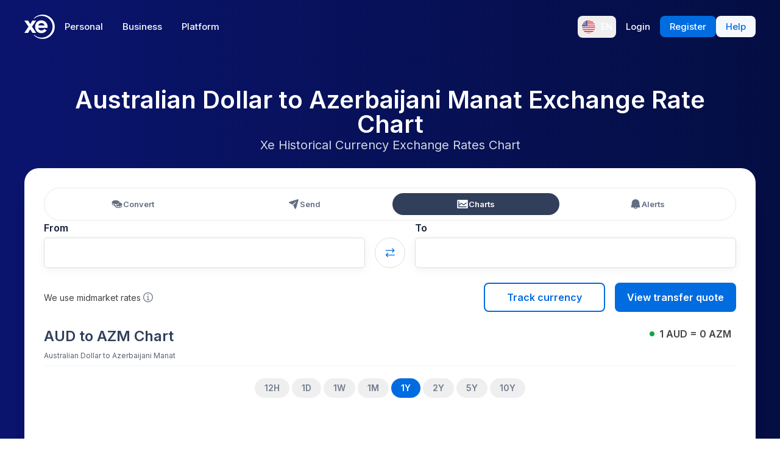

--- FILE ---
content_type: image/svg+xml
request_url: https://images.ctfassets.net/izij9rskv5y1/5iY6CFP4GbwRXyjHcjsnVN/de38dab7a16d8141a675bf9ea08767fa/logo-xero.svg
body_size: 726
content:
<svg xmlns="http://www.w3.org/2000/svg" fill="none" viewBox="0 0 36 36" aria-label="xero"><mask id="xero-text"><path fill="white" d="M0 0h100v100H0z"/><path fill="black" d="M8.732 17.949l2.999-3.013a.538.538 0 00-.765-.755l-2.997 3-3.01-3.006a.539.539 0 00-.756.766l3 3.003-2.998 3.006a.538.538 0 10.754.767l3.006-3.007 2.993 2.995a.537.537 0 10.77-.75l-2.997-3.01v.004zm17.828 0a.979.979 0 101.953-.002.979.979 0 00-1.95.001h-.003zm-1.85 0a2.834 2.834 0 012.828-2.834 2.835 2.835 0 012.827 2.833 2.835 2.835 0 01-2.827 2.833 2.833 2.833 0 01-2.829-2.833zm-1.114 0a3.95 3.95 0 003.942 3.947 3.949 3.949 0 003.94-3.947A3.95 3.95 0 0027.539 14a3.949 3.949 0 00-3.942 3.948zm-.279-3.88h-.164c-.497 0-.976.156-1.376.465a.545.545 0 00-.732-.381.533.533 0 00-.328.494l.002 6.648a.538.538 0 001.074-.001v-4.088c0-1.362.125-1.913 1.29-2.059.109-.013.225-.01.226-.01.318-.013.545-.232.545-.529a.54.54 0 00-.54-.538l.003-.001zm-10.32 3.23l.003-.045a2.846 2.846 0 015.53.043h-5.533v.002zm6.632-.101c-.232-1.098-.832-2-1.746-2.58a3.963 3.963 0 00-4.39.118 3.99 3.99 0 00-1.544 4.192 3.976 3.976 0 003.345 2.948c.476.058.939.031 1.416-.094a3.885 3.885 0 001.179-.504c.381-.245.7-.569 1.01-.956.004-.008.01-.014.017-.021.214-.266.174-.647-.06-.827-.2-.152-.533-.214-.794.122-.056.082-.12.165-.188.247-.209.23-.468.454-.778.628a2.838 2.838 0 01-1.322.334c-1.564-.018-2.4-1.112-2.698-1.891a2.914 2.914 0 01-.12-.454l-.008-.082h5.612c.768-.017 1.181-.561 1.067-1.182l.002.002z"/></mask><path fill="currentColor" d="M17.893 35.601c9.706 0 17.575-7.882 17.575-17.605C35.468 8.272 27.6.392 17.893.392 8.187.392.318 8.272.318 17.996c0 9.723 7.869 17.605 17.575 17.605z" mask="url(#xero-text)"/></svg>